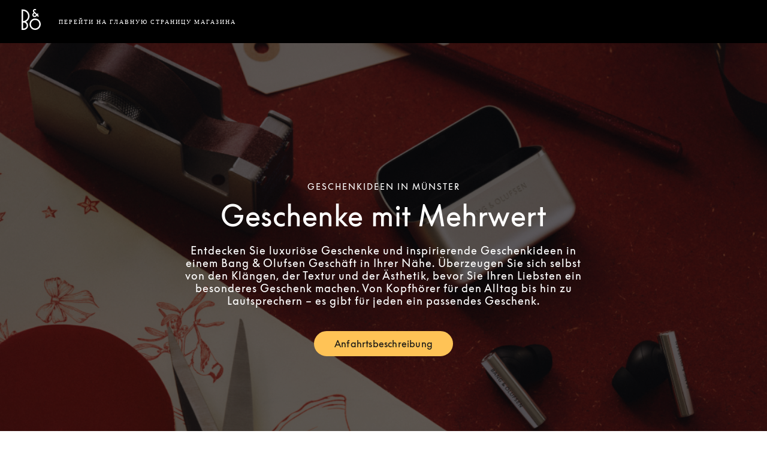

--- FILE ---
content_type: text/html; charset=utf-8
request_url: https://stores.bang-olufsen.com/ru/%D0%B3%D0%B5%D1%80%D0%BC%D0%B0%D0%BD%D0%B8%D1%8F/munster/roggenmarkt-3/geschenkideen
body_size: 15541
content:
<!doctype html><html lang="ru"><head><link rel="stylesheet" type="text/css" href="https://cloud.typography.com/6462894/6213212/css/fonts.css" /><meta http-equiv="Content-Type" content="text/html; charset=utf-8"/><meta http-equiv="X-UA-Compatible" content="IE=edge"><link rel="dns-prefetch" href="//www.yext-pixel.com"><link rel="dns-prefetch" href="//a.cdnmktg.com"><link rel="dns-prefetch" href="//a.mktgcdn.com"><link rel="dns-prefetch" href="//dynl.mktgcdn.com"><link rel="dns-prefetch" href="//dynm.mktgcdn.com"><link rel="dns-prefetch" href="//www.google-analytics.com"><meta name="viewport" content="width=device-width, initial-scale=1, maximum-scale=5"><meta name="format-detection" content="telephone=no"><meta name="msapplication-square70x70logo" content="../../../../permanent-b0b701/assets/images/favicons/stores.bang-olufsen.com/windows-tile-70x70.d5ba4486.png"><meta name="msapplication-square150x150logo" content="../../../../permanent-b0b701/assets/images/favicons/stores.bang-olufsen.com/windows-tile-150x150.70c53781.png"><meta name="msapplication-square310x310logo" content="../../../../permanent-b0b701/assets/images/favicons/stores.bang-olufsen.com/windows-tile-310x310.bc2670e7.png"><meta name="msapplication-TileImage" content="../../../../permanent-b0b701/assets/images/favicons/stores.bang-olufsen.com/windows-tile-144x144.1c971224.png"><link rel="apple-touch-icon-precomposed" sizes="152x152" href="../../../../permanent-b0b701/assets/images/favicons/stores.bang-olufsen.com/apple-touch-icon-152x152-precomposed.d4258551.png"><link rel="apple-touch-icon-precomposed" sizes="120x120" href="../../../../permanent-b0b701/assets/images/favicons/stores.bang-olufsen.com/apple-touch-icon-120x120-precomposed.ab5debac.png"><link rel="apple-touch-icon-precomposed" sizes="76x76" href="../../../../permanent-b0b701/assets/images/favicons/stores.bang-olufsen.com/apple-touch-icon-76x76-precomposed.343dca75.png"><link rel="apple-touch-icon-precomposed" sizes="60x60" href="../../../../permanent-b0b701/assets/images/favicons/stores.bang-olufsen.com/apple-touch-icon-60x60-precomposed.290bb275.png"><link rel="apple-touch-icon-precomposed" sizes="144x144" href="../../../../permanent-b0b701/assets/images/favicons/stores.bang-olufsen.com/apple-touch-icon-144x144-precomposed.bfff5bcc.png"><link rel="apple-touch-icon-precomposed" sizes="114x114" href="../../../../permanent-b0b701/assets/images/favicons/stores.bang-olufsen.com/apple-touch-icon-114x114-precomposed.6a6f8483.png"><link rel="apple-touch-icon-precomposed" sizes="72x72" href="../../../../permanent-b0b701/assets/images/favicons/stores.bang-olufsen.com/apple-touch-icon-72x72-precomposed.1b5436d5.png"><link rel="apple-touch-icon" sizes="57x57" href="../../../../permanent-b0b701/assets/images/favicons/stores.bang-olufsen.com/apple-touch-icon.3a4c060a.png"><meta name="mobile-web-app-capable" value="yes"><link rel="icon" sizes="192x192" href="../../../../permanent-b0b701/assets/images/favicons/stores.bang-olufsen.com/homescreen-192x192.20f53586.png"><link rel="shortcut icon" href="../../../../permanent-b0b701/assets/images/favicons/stores.bang-olufsen.com/favicon.e1958f6a.ico"><link rel="icon" type="image/png" sizes="64x64" href="../../../../permanent-b0b701/assets/images/favicons/stores.bang-olufsen.com/favicon.62e2459c.png"><meta name="description" content="Посетите Ваш местный Geschenkideen Roggenmarkt 3 в Roggenmarkt 3, где Вы найдете новые роскошные наушники, высококачественные акустические колонки Bang & Olufsen и великолепный звук для телевизоров."><meta name="keywords" content="drepperbrueggen, location"><meta property="og:title" content="Geschenkideen Roggenmarkt 3: Multiroom-колонки, Высококлассные наушники и Звук для телевизоров"><meta property="og:description" content="Посетите Ваш местный Geschenkideen Roggenmarkt 3 в Roggenmarkt 3, где Вы найдете новые роскошные наушники, высококачественные акустические колонки Bang & Olufsen и великолепный звук для телевизоров."><meta property="og:image" content="https://dynl.mktgcdn.com/p/bywvh9shjNJg9OVsvT1So5hp6_iP9WscLyusjH42wSw/150x150.png"><meta property="og:type" content="website"><meta property="og:url" content="https://stores.bang-olufsen.com/en/germany/munster/roggenmarkt-3/gift-ideas"><meta name="twitter:card" content="summary"><link rel="canonical" href="https://stores.bang-olufsen.com/en/germany/munster/roggenmarkt-3/gift-ideas"><link rel="alternate" href="https://stores.bang-olufsen.com/da/tyskland/munster/roggenmarkt-3/gaveideer" hreflang="da"><link rel="alternate" href="https://stores.bang-olufsen.com/de/deutschland/munster/roggenmarkt-3/geschenkideen" hreflang="de"><link rel="alternate" href="https://stores.bang-olufsen.com/en/germany/munster/roggenmarkt-3/gift-ideas" hreflang="en"><link rel="alternate" href="https://stores.bang-olufsen.com/en_us/germany/munster/roggenmarkt-3/geschenkideen" hreflang="en_US"><link rel="alternate" href="https://stores.bang-olufsen.com/es/alemania/munster/roggenmarkt-3/ideas-regalo" hreflang="es"><link rel="alternate" href="https://stores.bang-olufsen.com/fr/allemagne/munster/roggenmarkt-3/idees-cadeaux" hreflang="fr"><link rel="alternate" href="https://stores.bang-olufsen.com/it/germania/munster/roggenmarkt-3/idee-regalo" hreflang="it"><link rel="alternate" href="https://stores.bang-olufsen.com/ja/トイツ/munster/roggenmarkt-3/gift-ideas" hreflang="ja"><link rel="alternate" href="https://stores.bang-olufsen.com/ko/독일/munster/roggenmarkt-3/gift-ideas" hreflang="ko"><link rel="alternate" href="https://stores.bang-olufsen.com/nl/duitsland/munster/roggenmarkt-3/cadeau-ideeen" hreflang="nl"><link rel="alternate" href="https://stores.bang-olufsen.com/no/tyskland/munster/roggenmarkt-3/gaveideer" hreflang="no"><link rel="alternate" href="https://stores.bang-olufsen.com/ru/германия/munster/roggenmarkt-3/geschenkideen" hreflang="ru"><link rel="alternate" href="https://stores.bang-olufsen.com/sv/tyskland/munster/roggenmarkt-3/presentideer" hreflang="sv"><link rel="alternate" href="https://stores.bang-olufsen.com/zh_hans/德国/munster/roggenmarkt-3/gift-ideas" hreflang="zh_Hans"><link rel="alternate" href="https://stores.bang-olufsen.com/zh_hant/德國/munster/roggenmarkt-3/gift-ideas" hreflang="zh_Hant"><title>Geschenkideen Roggenmarkt 3: Multiroom-колонки, Высококлассные наушники и Звук для телевизоров</title><script type="text/javascript">window.Yext = (function(Yext){Yext.BaseUrl = "../../../../"; return Yext})(window.Yext || {});</script><script type="text/javascript">window.Yext = (function(Yext){Yext.IsStaging = false; return Yext})(window.Yext || {});</script><script type="text/javascript">window.Yext = (function(Yext){Yext["locale"] = "ru"; return Yext;})(window.Yext || {});</script><script id="monitoring-data" type="text/data">{"isStaging":false,"siteDomain":"stores.bang-olufsen.com","siteId":1361,"soyTemplateName":"intent.layout"}</script><script>var dataLayer = window.dataLayer = window.dataLayer || []; window.gtag = function () {dataLayer.push(arguments);}; gtag('consent', 'default', {'ad_storage': 'denied', 'analytics_storage': 'denied', wait_for_update: 500,}); gtag('set', 'ads_data_redaction', true);</script><script id="CookieConsent" src="https://policy.app.cookieinformation.com/uc.js" data-culture="RU" type="text/javascript"></script><script>(function(w, d, s, l, i) {w[l] = w[l] || []; w[l].push({'gtm.start': new Date().getTime(), event: 'gtm.js',}); var f = d.getElementsByTagName(s)[0], j = d.createElement(s), dl = l != 'dataLayer' ? '&l=' + l : ''; j.async = true; j.src = 'https://www.googletagmanager.com/gtm.js?id=' + i + dl; f.parentNode.insertBefore(j, f);})(window, document, 'script', 'dataLayer', 'GTM-5ZFDPC');</script><meta name="geo.position" content="51.963499;7.6277324"><meta name="geo.placename" content="Münster,"><meta name="geo.region" content="Германия-"><link rel="stylesheet" type="text/css" href="../../../../permanent-b0b701/stores.bang-olufsen.com/entity/main.dea29a1e.css" data-webpack-inline><script src="../../../../permanent-b0b701/stores.bang-olufsen.com/entity/main.47ad22f7.js" async defer data-webpack-inline></script><link id="page-url" itemprop="url" href="https://stores.bang-olufsen.com/ru/германия/munster/roggenmarkt-3/geschenkideen"><link rel="preload" href="https://www.google-analytics.com/analytics.js" as="script"><script>window.ga = window.ga || function() {(ga.q=ga.q||[]).push(arguments)}; ga.l=+new Date;</script><script type="text/javascript" id="BypassPagespeed-4903703f-js">!function(e){var t={};function n(r){if(t[r])return t[r].exports;var o=t[r]={i:r,l:!1,exports:{}};return e[r].call(o.exports,o,o.exports,n),o.l=!0,o.exports}n.m=e,n.c=t,n.d=function(e,t,r){n.o(e,t)||Object.defineProperty(e,t,{enumerable:!0,get:r})},n.r=function(e){"undefined"!=typeof Symbol&&Symbol.toStringTag&&Object.defineProperty(e,Symbol.toStringTag,{value:"Module"}),Object.defineProperty(e,"__esModule",{value:!0})},n.t=function(e,t){if(1&t&&(e=n(e)),8&t)return e;if(4&t&&"object"==typeof e&&e&&e.__esModule)return e;var r=Object.create(null);if(n.r(r),Object.defineProperty(r,"default",{enumerable:!0,value:e}),2&t&&"string"!=typeof e)for(var o in e)n.d(r,o,function(t){return e[t]}.bind(null,o));return r},n.n=function(e){var t=e&&e.__esModule?function(){return e.default}:function(){return e};return n.d(t,"a",t),t},n.o=function(e,t){return Object.prototype.hasOwnProperty.call(e,t)},n.p="permanent-b0b701/",n(n.s=355)}({138:function(e,t,n){"use strict";n.d(t,"a",function(){return r});var r=function(e){var t=document.getElementsByTagName("script")[0],n=document.createElement("script");n.async=1,n.src=e,t.parentNode.insertBefore(n,t)}},355:function(e,t,n){"use strict";n.r(t);var r=n(56),o=n(138);r.b.fromWindow().isGooglePageSpeed()||Object(o.a)("https://www.google-analytics.com/analytics.js")},56:function(e,t,n){"use strict";function r(e){"complete"===document.readyState||"loaded"===document.readyState||"interactive"===document.readyState?e.bind(this)():document.addEventListener("DOMContentLoaded",e.bind(this))}n.d(t,"a",function(){return r}),n.d(t,"b",function(){return o});var o=function(){function e(e){this.userAgent=e}return e.fromWindow=function(){return new this(window.navigator.userAgent)},e.prototype.isGooglePageSpeed=function(){return this.userAgent.indexOf("Google Page Speed Insights")>-1},e}()}});</script><script>(function () {ga('create', {'name': 'yext', 'trackingId': '', 'cookieDomain': 'auto'});})();</script><script>(function () {ga('yext.send', {"hitType":"pageview"});})();</script><script>(function(w,d,y){w['YextAnalyticsObject']=y; w[y]=w[y]||function(){(w[y].q=w[y].q||[]).push(arguments)}; w[y]('create',2103552,1361,false);})(window, document, 'ya');</script><script>ya('set',{"ids":65695683,"pageSetId":"Intent"});ya('pageview');</script><script>ga('yext.send', 'event', 'Geo', 'StateList Directory (count = 1)', 'Münster, ');</script><script>(function(w,d,s,l,i){w[l]=w[l]||[];w[l].push({'gtm.start': new Date().getTime(),event:'gtm.js'});var f=d.getElementsByTagName(s)[0], j=d.createElement(s),dl=l!='dataLayer'?'&l='+l:'';j.async=true;j.src= 'https://www.googletagmanager.com/gtm.js?id='+i+dl;f.parentNode.insertBefore(j,f);})(window,document,'script','dataLayer','GTM-5ZFDPC');</script></head><body class="Text"><noscript><iframe src="https://www.googletagmanager.com/ns.html?id=GTM-5ZFDPC" height="0" width="0" style="display:none;visibility:hidden"></iframe></noscript><main id="main" class="Main Main--intent" itemscope itemtype="https://schema.org/ElectronicsStore" itemid="https://stores.bang-olufsen.com/#65695683" itemref="page-url"><div class="Main-content"><link itemprop="image" href="//dynl.mktgcdn.com/p/bywvh9shjNJg9OVsvT1So5hp6_iP9WscLyusjH42wSw/150x150.png"><div class="IntentHeader" data-ya-scope="header"><div class="IntentHeader-container"><div class="IntentHeader-logoWrapper"><a class="IntentHeader-logoLink" href="https://www.bang-olufsen.com/ru" data-ya-track="logo"target="_blank" rel="noopener noreferrer"><span class="sr-only">Bang &amp; Olufsen - Exist to Create</span><svg width="32px" height="35px" viewBox="0 0 32 35" version="1.1" xmlns="http://www.w3.org/2000/svg" xmlns:xlink="http://www.w3.org/1999/xlink"><g stroke="none" stroke-width="1" fill="none" fill-rule="evenodd"><g transform="translate(-40.000000, -50.000000)" fill="currentColor" fill-rule="nonzero"><g transform="translate(40.000000, 50.000000)"><path d="M22.6341463,35 C25.1358196,35 27.4878052,34.0071257 29.2566931,32.204188 C31.0256971,30.4012503 32,28.0041478 32,25.4544864 C32,22.904825 31.0256971,20.5078407 29.2566931,18.7049029 C27.4876892,16.9019652 25.1358196,15.9090909 22.6341463,15.9090909 C20.1324731,15.9090909 17.7804875,16.9019652 16.0114836,18.7049029 C14.2424797,20.5078407 13.2682927,22.9048249 13.2682927,25.4544864 C13.2682927,28.0041478 14.2424797,30.4012503 16.0114836,32.204188 C17.7804875,34.0071257 20.1324731,35 22.6341463,35 Z M15.6768604,25.4544864 C15.6768604,23.5605568 16.4006018,21.7799534 17.7146296,20.4407194 C19.0286573,19.1014854 20.7758632,18.3638609 22.6341464,18.3638609 C24.4924295,18.3638609 26.2395194,19.1014854 27.5535472,20.4407194 C28.8675749,21.7799534 29.5913163,23.5605568 29.5913163,25.4544864 C29.5913163,29.3642981 26.470254,32.5451118 22.6341464,32.5451118 C20.7758632,32.5451118 19.0286574,31.8076055 17.7146296,30.4683715 C16.4006019,29.1291375 15.6768604,27.3484159 15.6768604,25.4544864 Z"></path><path d="M9.97596723,23.9787474 C10.5983463,25.0823098 10.9272629,26.3403097 10.9272629,27.6166867 C10.9272629,29.588798 10.1644712,31.4429902 8.77930049,32.8375218 C7.39412978,34.2320534 5.55238394,35 3.59351057,35 L0.0387304888,35 L0,35 L0,34.9610078 L0,0.834446772 L0,0.795454545 L0.0387304888,0.795454545 L2.40468352,0.797339366 C5.30642779,0.797339366 8.03452844,1.93506417 10.0864252,4.0008275 C12.1383219,6.06659083 13.2682927,8.81312778 13.2682927,11.7344819 C13.2682927,15.7836654 11.0674415,19.4746153 7.52073517,21.3840563 C8.53463146,22.0329058 9.38330887,22.9279599 9.97596723,23.9787474 Z M8.36765741,17.7377531 C9.96040483,16.134242 10.8376328,14.0021566 10.8376328,11.7344819 C10.8376328,9.46680712 9.96040483,7.33472167 8.36765741,5.73121058 C6.78403683,4.136888 4.6813575,3.25561657 2.44341399,3.24548566 L2.44341399,20.223478 C4.6813575,20.2133471 6.78403683,19.3320757 8.36765741,17.7377531 Z M2.44341399,32.5529139 L3.59351054,32.5529139 C6.29703897,32.5529139 8.49660301,30.3384854 8.49660301,27.6166867 C8.49660301,26.2982547 7.98655408,25.0586318 7.0605327,24.1262346 C6.13439431,23.1939553 4.90309244,22.6804594 3.59351054,22.6804594 C3.59327651,22.6804594 2.64326799,22.6749228 2.44341399,22.6737448 L2.44341399,32.5529139 Z"></path><path d="M24.6168183,1.00004221 L24.5895425,1.02674378 L24.0457823,1.55939372 L23.2582958,2.33097652 C23.2582958,2.33097652 23.2303176,2.35848372 23.2302005,2.35848372 L23.2029247,2.33028596 C23.0871489,2.2111648 22.7604245,1.93390602 22.2273171,1.93390602 C21.8802236,1.93390602 21.5026937,2.0930795 21.2418761,2.34950648 C21.064993,2.52341186 20.8541616,2.82668165 20.8541616,3.28394574 C20.8541616,3.71347244 21.0130168,3.98578226 21.2719614,4.24370543 C21.7498149,4.71972968 25.6256721,8.53770645 25.6256721,8.53770645 L26.9340914,7.25131309 L26.9616013,7.22438135 L26.9889942,7.25142819 L28.3178997,8.56475326 L28.3451755,8.59180009 L28.3176656,8.61861673 L27.0094803,9.89821959 L28.8506559,11.7084007 L28.8780488,11.7353325 L28.850773,11.7622642 L27.5288913,13.0709856 L27.5013814,13.0981475 L27.4738714,13.0711007 L25.6322276,11.2604592 C25.3270429,11.5521046 25.0113225,11.8625101 24.4510563,12.4133447 C23.8273417,13.0265597 22.9090952,13.4366357 21.9945947,13.5102952 C21.2286479,13.571985 20.0996869,13.433298 19.0715177,12.4224371 C18.3385828,11.7018404 17.9512195,10.8088346 17.9512195,9.83998258 C17.9512195,8.83867435 18.3769797,7.79811943 19.0622697,7.1243656 L19.8024625,6.40204257 L20.2440263,5.97136494 C20.2208477,5.94846145 20.1939231,5.92256554 20.1599747,5.89022444 C19.781157,5.53147986 18.8940494,4.6911866 18.8940494,3.27715524 C18.8940494,2.45631267 19.2309583,1.63328334 19.8181491,1.01903254 C20.4465463,0.36185209 21.3021638,0 22.2273171,0 C23.4397443,0 24.2189193,0.600784933 24.5754949,0.958838953 L24.6168183,1.00004221 Z M24.2490047,9.8916593 L21.6276005,7.34108554 L20.455209,8.49385602 C20.1152564,8.82797072 19.9123853,9.31400803 19.9123853,9.79383033 C19.9123853,10.2683584 20.1000381,10.7037548 20.455209,11.0529467 C21.2669277,11.8510008 22.3865235,11.714961 23.0583513,11.0618088 C23.6173297,10.5183401 24.128078,10.0120465 24.2490047,9.8916593 Z"></path></g></g></g></svg></a></div><div class="IntentHeader-linkWrapper"><a class="IntentHeader-link" href="../../../../ru/германия/munster/roggenmarkt-3" data-ya-track="link">Перейти на главную страницу магазина</a></div></div></div><div class="IntentHero" style="background-image: linear-gradient(0deg, #0009, #0009), url(//dynl.mktgcdn.com/p/kufEJuS1AfsUQuVeJDSzUy5SvLPz_xitOY6V5_kZPxs/1200x628.png)" data-ya-scope="hero"><div class="IntentHero-container"><div class="IntentHero-wrapper"><h1 class="IntentHero-title" itemprop="name">Geschenkideen in Münster</h1><div class="IntentHero-subtitle">Geschenke mit Mehrwert</div><div class="IntentHero-description"><p>Entdecken Sie luxuriöse Geschenke und inspirierende Geschenkideen in einem Bang &amp; Olufsen Geschäft in Ihrer Nähe. Überzeugen Sie sich selbst von den Klängen, der Textur und der Ästhetik, bevor Sie Ihren Liebsten ein besonderes Geschenk machen. Von Kopfhörer für den Alltag bis hin zu Lautsprechern – es gibt für jeden ein passendes Geschenk.</p>
</div><div class="IntentHero-ctas"><a class="IntentHero-cta Button--secondary" href="https://www.google.com/maps/place/?q=place_id:ChIJn2wz5cK6uUcRDCjjrv4HFic"target="_blank" rel="noopener noreferrer" data-ya-track="cta#">Anfahrtsbeschreibung</a></div></div></div></div><div class="IntentCore" data-ya-scope="core"><div class="IntentCore-container l-container"><div class="IntentCore-infoWrapper IntentCore-wrapper"><div class="IntentCore-titleWrapper"><h2 class="IntentCore-title">Bang &amp; Olufsen Münster</h2></div><div class="IntentCore-info"><div class="IntentCore-contactWrapper IntentCore-row"><h3 class="IntentCore-heading l-hidden-xs">Kontakt</h3><div class="IntentCore-address"><span class="coordinates" itemprop="geo" itemscope itemtype="http://schema.org/GeoCoordinates"><meta itemprop="latitude" content="51.963499"><meta itemprop="longitude" content="7.6277324"></span><address class="c-address" itemscope itemtype="http://schema.org/PostalAddress" itemprop="address" data-country="DE"><meta itemprop="addressLocality" content="Münster" /><meta itemprop="streetAddress" content="Roggenmarkt 3" /><div class=c-AddressRow><span class="c-address-street-1">Roggenmarkt 3</span> </div><div class=c-AddressRow><span class="c-address-postal-code" itemprop="postalCode">48143</span> <span class="c-address-city">Münster</span> </div><div class=c-AddressRow><abbr title="Германия" aria-label="Германия" class="c-address-country-name c-address-country-de" itemprop="addressCountry">DE</abbr></div></address></div><div class="IntentCore-phone" itemprop="telephone"><a class="IntentCore-phoneLink" href="tel:+49 251 7624800" data-ya-track="telephone">+49 251 7624800</a></div><div class="IntentCore-links"><div class="IntentCore-link IntentCore-link--directions"><div class="c-get-directions"><div class="c-get-directions-button-wrapper"><a class="c-get-directions-button " href='https://maps.google.com/maps?cid=2816447407404034060'target="_blank" rel="noopener noreferrer"data-ga-category="Get Directions"data-ya-track="directions">Проложить маршрут</a></div></div></div><div class="IntentCore-link"><a class="IntentCore-email Link--normal" href="mailto:info@bang-olufsen-muenster.de" data-ya-track="email">E-Mail senden</a></div><div class="IntentCore-link"><a class="IntentCore-cta Link--normal" href="https://www.bang-olufsen.com/de/find-store/DEOU000171"target="_blank" rel="noopener noreferrer"data-ya-track="cta">Live im Store erleben</a></div></div></div><div class="IntentCore-hoursWrapper IntentCore-row"><div class="IntentCore-hours"><h2 class="IntentCore-heading l-hidden-xs">Часы работы</h2><div class="c-location-hours-collapse"><button class="c-hours-toggle collapsed" data-toggle="collapse" data-target="#c-hours-collapse"data-ya-track="hours"aria-expanded="false"><span class="c-location-hours-today js-location-hours" data-days='[{"day":"MONDAY","intervals":[{"end":1800,"start":1000}],"isClosed":false},{"day":"TUESDAY","intervals":[{"end":1800,"start":1000}],"isClosed":false},{"day":"WEDNESDAY","intervals":[{"end":1800,"start":1000}],"isClosed":false},{"day":"THURSDAY","intervals":[{"end":1800,"start":1000}],"isClosed":false},{"day":"FRIDAY","intervals":[{"end":1800,"start":1000}],"isClosed":false},{"day":"SATURDAY","intervals":[{"end":1800,"start":1000}],"isClosed":false},{"day":"SUNDAY","intervals":[],"isClosed":true}]' data-showOpenToday=""data-disableTodayFirst=""><span class="c-location-hours-today-details-row js-day-of-week-row" data-day-of-week-start-index="0" data-day-of-week-end-index="0" itemprop="openingHours" content="Mo 10:00-18:00"><span class="c-location-hours-today-day-status"></span> <span class="c-location-hours-today-day-hours"><span class="c-location-hours-today-day-hours-intervals-instance js-location-hours-interval-instance" data-twenty-four-hour-clock="true" data-open-interval-start="1000" data-open-interval-end="1800" data-midnight-text="Открыто до полуночи" data-open-until-text="Открыто - Закрывается в"data-close-at-text="Закрывается в"><span class="c-location-hours-today-day-hours-intervals-instance-open">10:00</span><span class="c-location-hours-today-day-hours-intervals-instance-separator" aria-label="To"> - </span><span class="c-location-hours-today-day-hours-intervals-instance-close">18:00</span></span></span></span><span class="c-location-hours-today-details-row js-day-of-week-row" data-day-of-week-start-index="1" data-day-of-week-end-index="1" itemprop="openingHours" content="Tu 10:00-18:00"><span class="c-location-hours-today-day-status"></span> <span class="c-location-hours-today-day-hours"><span class="c-location-hours-today-day-hours-intervals-instance js-location-hours-interval-instance" data-twenty-four-hour-clock="true" data-open-interval-start="1000" data-open-interval-end="1800" data-midnight-text="Открыто до полуночи" data-open-until-text="Открыто - Закрывается в"data-close-at-text="Закрывается в"><span class="c-location-hours-today-day-hours-intervals-instance-open">10:00</span><span class="c-location-hours-today-day-hours-intervals-instance-separator" aria-label="To"> - </span><span class="c-location-hours-today-day-hours-intervals-instance-close">18:00</span></span></span></span><span class="c-location-hours-today-details-row js-day-of-week-row" data-day-of-week-start-index="2" data-day-of-week-end-index="2" itemprop="openingHours" content="We 10:00-18:00"><span class="c-location-hours-today-day-status"></span> <span class="c-location-hours-today-day-hours"><span class="c-location-hours-today-day-hours-intervals-instance js-location-hours-interval-instance" data-twenty-four-hour-clock="true" data-open-interval-start="1000" data-open-interval-end="1800" data-midnight-text="Открыто до полуночи" data-open-until-text="Открыто - Закрывается в"data-close-at-text="Закрывается в"><span class="c-location-hours-today-day-hours-intervals-instance-open">10:00</span><span class="c-location-hours-today-day-hours-intervals-instance-separator" aria-label="To"> - </span><span class="c-location-hours-today-day-hours-intervals-instance-close">18:00</span></span></span></span><span class="c-location-hours-today-details-row js-day-of-week-row" data-day-of-week-start-index="3" data-day-of-week-end-index="3" itemprop="openingHours" content="Th 10:00-18:00"><span class="c-location-hours-today-day-status"></span> <span class="c-location-hours-today-day-hours"><span class="c-location-hours-today-day-hours-intervals-instance js-location-hours-interval-instance" data-twenty-four-hour-clock="true" data-open-interval-start="1000" data-open-interval-end="1800" data-midnight-text="Открыто до полуночи" data-open-until-text="Открыто - Закрывается в"data-close-at-text="Закрывается в"><span class="c-location-hours-today-day-hours-intervals-instance-open">10:00</span><span class="c-location-hours-today-day-hours-intervals-instance-separator" aria-label="To"> - </span><span class="c-location-hours-today-day-hours-intervals-instance-close">18:00</span></span></span></span><span class="c-location-hours-today-details-row js-day-of-week-row" data-day-of-week-start-index="4" data-day-of-week-end-index="4" itemprop="openingHours" content="Fr 10:00-18:00"><span class="c-location-hours-today-day-status"></span> <span class="c-location-hours-today-day-hours"><span class="c-location-hours-today-day-hours-intervals-instance js-location-hours-interval-instance" data-twenty-four-hour-clock="true" data-open-interval-start="1000" data-open-interval-end="1800" data-midnight-text="Открыто до полуночи" data-open-until-text="Открыто - Закрывается в"data-close-at-text="Закрывается в"><span class="c-location-hours-today-day-hours-intervals-instance-open">10:00</span><span class="c-location-hours-today-day-hours-intervals-instance-separator" aria-label="To"> - </span><span class="c-location-hours-today-day-hours-intervals-instance-close">18:00</span></span></span></span><span class="c-location-hours-today-details-row js-day-of-week-row" data-day-of-week-start-index="5" data-day-of-week-end-index="5" itemprop="openingHours" content="Sa 10:00-18:00"><span class="c-location-hours-today-day-status"></span> <span class="c-location-hours-today-day-hours"><span class="c-location-hours-today-day-hours-intervals-instance js-location-hours-interval-instance" data-twenty-four-hour-clock="true" data-open-interval-start="1000" data-open-interval-end="1800" data-midnight-text="Открыто до полуночи" data-open-until-text="Открыто - Закрывается в"data-close-at-text="Закрывается в"><span class="c-location-hours-today-day-hours-intervals-instance-open">10:00</span><span class="c-location-hours-today-day-hours-intervals-instance-separator" aria-label="To"> - </span><span class="c-location-hours-today-day-hours-intervals-instance-close">18:00</span></span></span></span><span class="c-location-hours-today-details-row js-day-of-week-row" data-day-of-week-start-index="6" data-day-of-week-end-index="6" itemprop="openingHours" content="Su Закрыто"><span class="c-location-hours-today-day-status">Закрыт сегодня  </span> <span class="c-location-hours-today-day-hours"></span></span></span></button><div id="c-hours-collapse" class="c-hours-collapse collapse"><div class="c-location-hours-details-wrapper js-location-hours" data-days='[{"day":"MONDAY","intervals":[{"end":1800,"start":1000}],"isClosed":false},{"day":"TUESDAY","intervals":[{"end":1800,"start":1000}],"isClosed":false},{"day":"WEDNESDAY","intervals":[{"end":1800,"start":1000}],"isClosed":false},{"day":"THURSDAY","intervals":[{"end":1800,"start":1000}],"isClosed":false},{"day":"FRIDAY","intervals":[{"end":1800,"start":1000}],"isClosed":false},{"day":"SATURDAY","intervals":[{"end":1800,"start":1000}],"isClosed":false},{"day":"SUNDAY","intervals":[],"isClosed":true}]' data-showOpenToday=""data-disableTodayFirst=""><table class="c-location-hours-details"><thead class = "sr-only"><tr><th>День недели</th><th>Часы</th></tr></thead><tbody><tr class="c-location-hours-details-row"><td class="c-location-hours-details-row-day">ПН</td><td class="c-location-hours-details-row-intervals"><span class="c-location-hours-details-row-intervals-instance "><span class="c-location-hours-details-row-intervals-instance-open">10:00</span><span class="c-location-hours-details-row-intervals-instance-separator" aria-label="To"> - </span><span class="c-location-hours-details-row-intervals-instance-close">18:00</span></span></td></tr><tr class="c-location-hours-details-row"><td class="c-location-hours-details-row-day">ВТ</td><td class="c-location-hours-details-row-intervals"><span class="c-location-hours-details-row-intervals-instance "><span class="c-location-hours-details-row-intervals-instance-open">10:00</span><span class="c-location-hours-details-row-intervals-instance-separator" aria-label="To"> - </span><span class="c-location-hours-details-row-intervals-instance-close">18:00</span></span></td></tr><tr class="c-location-hours-details-row"><td class="c-location-hours-details-row-day">СР</td><td class="c-location-hours-details-row-intervals"><span class="c-location-hours-details-row-intervals-instance "><span class="c-location-hours-details-row-intervals-instance-open">10:00</span><span class="c-location-hours-details-row-intervals-instance-separator" aria-label="To"> - </span><span class="c-location-hours-details-row-intervals-instance-close">18:00</span></span></td></tr><tr class="c-location-hours-details-row"><td class="c-location-hours-details-row-day">ЧТ</td><td class="c-location-hours-details-row-intervals"><span class="c-location-hours-details-row-intervals-instance "><span class="c-location-hours-details-row-intervals-instance-open">10:00</span><span class="c-location-hours-details-row-intervals-instance-separator" aria-label="To"> - </span><span class="c-location-hours-details-row-intervals-instance-close">18:00</span></span></td></tr><tr class="c-location-hours-details-row"><td class="c-location-hours-details-row-day">ПТ</td><td class="c-location-hours-details-row-intervals"><span class="c-location-hours-details-row-intervals-instance "><span class="c-location-hours-details-row-intervals-instance-open">10:00</span><span class="c-location-hours-details-row-intervals-instance-separator" aria-label="To"> - </span><span class="c-location-hours-details-row-intervals-instance-close">18:00</span></span></td></tr><tr class="c-location-hours-details-row"><td class="c-location-hours-details-row-day">СБ</td><td class="c-location-hours-details-row-intervals"><span class="c-location-hours-details-row-intervals-instance "><span class="c-location-hours-details-row-intervals-instance-open">10:00</span><span class="c-location-hours-details-row-intervals-instance-separator" aria-label="To"> - </span><span class="c-location-hours-details-row-intervals-instance-close">18:00</span></span></td></tr><tr class="c-location-hours-details-row"><td class="c-location-hours-details-row-day">ВС</td><td class="c-location-hours-details-row-intervals">Закрыто</td></tr></tbody></table></div></div></div></div><div class="IntentCore-socials"><a class="IntentCore-socialIcon IntentCore-Facebook Social-link" href="https://www.facebook.com/DrepperBrueggen" data-ya-track="Facebook"target="_blank" rel="noopener noreferrer"><span class="sr-only">Click to open Facebook</span><svg width="32px" height="32px" viewBox="0 0 32 32" version="1.1" xmlns="http://www.w3.org/2000/svg" xmlns:xlink="http://www.w3.org/1999/xlink"><g id="Styles" stroke="none" stroke-width="1" fill="none" fill-rule="evenodd"><g id="*Guides/Styles" transform="translate(-205.000000, -4760.000000)"><g id="Icons" transform="translate(100.000000, 4668.000000)"><g id="Elements/Icons/Social/Facebook" transform="translate(105.000000, 92.000000)"><g id="📐-Spacers/▫️Spacer"><rect id="Padding" x="0" y="0" width="32" height="32"></rect></g><g id="Group" stroke-width="1" fill-rule="evenodd"><circle class="background-black" id="Oval-2" stroke="#000000" stroke-width="1.4" fill="#000" fill-rule="nonzero" cx="16" cy="16" r="15.3"></circle><circle class="background-white" id="Oval-2" stroke="#000000" stroke-width="1.4" fill="transparent" fill-rule="nonzero" cx="16" cy="16" r="15.3"></circle><path d="M19.2778442,16.4504753 L17.1331475,16.4504753 C17.1331475,19.8345461 17.1331475,24 17.1331475,24 L13.9551308,24 C13.9551308,24 13.9551308,19.8749263 13.9551308,16.4504753 L12.4444444,16.4504753 L12.4444444,13.7822353 L13.9551308,13.7822353 L13.9551308,12.056375 C13.9551308,10.8203212 14.5498473,8.88888889 17.1623523,8.88888889 L19.5173238,8.897804 L19.5173238,11.4879056 C19.5173238,11.4879056 18.086287,11.4879056 17.8080446,11.4879056 C17.5298022,11.4879056 17.1342095,11.6253032 17.1342095,12.2147493 L17.1342095,13.7827598 L19.5555556,13.7827598 L19.2778442,16.4504753 Z" id="Path" fill="currentColor" fill-rule="nonzero"></path></g></g></g></g></g></svg></a><a class="IntentCore-socialIcon IntentCore-Instagram Social-link" href="https://www.instagram.com/drepperbrueggen/?hl=de" data-ya-track="Instagram"target="_blank" rel="noopener noreferrer"><span class="sr-only">Click to open Instagram</span><svg width="32px" height="32px" viewBox="0 0 32 32" version="1.1" xmlns="http://www.w3.org/2000/svg" xmlns:xlink="http://www.w3.org/1999/xlink"><g id="Styles" stroke="none" stroke-width="1" fill="none" fill-rule="evenodd"><g id="*Guides/Styles" transform="translate(-100.000000, -4760.000000)"><g id="Icons" transform="translate(100.000000, 4668.000000)"><g id="Elements/Icons/Social/Instagram" transform="translate(0.000000, 92.000000)"><g id="📐-Spacers/▫️Spacer"><rect id="Padding" x="0" y="0" width="32" height="32"></rect></g><g id="Group" stroke-width="1" fill-rule="evenodd"><circle class="background-black" id="Oval-2" stroke="#000000" stroke-width="1.4" fill="#000" fill-rule="nonzero" cx="16" cy="16" r="15.3"></circle><circle class="background-white" id="Oval-2" stroke="#000000" stroke-width="1.4" fill="transparent" fill-rule="nonzero" cx="16" cy="16" r="15.3"></circle><g id="glyph-logo_May2016" transform="translate(8.888889, 8.888889)" fill="currentColor"><path d="M7.10888183,0.00448677249 C5.17821517,0.00448677249 4.93612698,0.012670194 4.17789065,0.0472663139 C3.42123457,0.0817777778 2.90446561,0.201961199 2.45228924,0.377707231 C1.98481834,0.55935097 1.5883739,0.802426808 1.19314286,1.19762963 C0.797940035,1.59286067 0.554864198,1.98930511 0.373220459,2.45677601 C0.197474427,2.90895238 0.0772910053,3.42572134 0.0427795414,4.18237743 C0.00818342152,4.94061376 0,5.18270194 0,7.11336861 C0,9.04400705 0.00818342152,9.28609524 0.0427795414,10.0443316 C0.0772910053,10.8009877 0.197474427,11.3177566 0.373220459,11.769933 C0.554864198,12.2374039 0.797940035,12.6338483 1.19314286,13.0290794 C1.5883739,13.4242822 1.98481834,13.667358 2.45228924,13.84903 C2.90446561,14.0247478 3.42123457,14.1449312 4.17789065,14.1794427 C4.93612698,14.2140388 5.17821517,14.2222222 7.10888183,14.2222222 C9.03952028,14.2222222 9.28160847,14.2140388 10.0398448,14.1794427 C10.7965009,14.1449312 11.3132698,14.0247478 11.7654462,13.84903 C12.2329171,13.667358 12.6293616,13.4242822 13.0245926,13.0290794 C13.4197954,12.6338483 13.6628713,12.2374039 13.8445432,11.769933 C14.020261,11.3177566 14.1404444,10.8009877 14.1749559,10.0443316 C14.209552,9.28609524 14.2177354,9.04400705 14.2177354,7.11336861 C14.2177354,5.18270194 14.209552,4.94061376 14.1749559,4.18237743 C14.1404444,3.42572134 14.020261,2.90895238 13.8445432,2.45677601 C13.6628713,1.98930511 13.4197954,1.59286067 13.0245926,1.19762963 C12.6293616,0.802426808 12.2329171,0.55935097 11.7654462,0.377707231 C11.3132698,0.201961199 10.7965009,0.0817777778 10.0398448,0.0472663139 C9.28160847,0.012670194 9.03952028,0.00448677249 7.10888183,0.00448677249 Z M7.10888183,1.28536155 C9.00701235,1.28536155 9.23185891,1.29261376 9.98146032,1.32681481 C10.6745679,1.35841975 11.0509771,1.47422928 11.3014744,1.57158377 C11.6332981,1.70054321 11.8701093,1.85458907 12.1188571,2.10336508 C12.3676332,2.35211287 12.521679,2.58892416 12.6506384,2.9207478 C12.7479929,3.17124515 12.8638025,3.54765432 12.8954074,4.2407619 C12.9296085,4.99036332 12.9368607,5.21520988 12.9368607,7.11336861 C12.9368607,9.01149912 12.9296085,9.23634568 12.8954074,9.98594709 C12.8638025,10.6790547 12.7479929,11.0554638 12.6506384,11.3059612 C12.521679,11.6377848 12.3676332,11.8745961 12.1188571,12.1233439 C11.8701093,12.3721199 11.6332981,12.5261658 11.3014744,12.6551252 C11.0509771,12.7524797 10.6745679,12.8682892 9.98146032,12.8998942 C9.23197178,12.9340952 9.00715344,12.9413474 7.10888183,12.9413474 C5.21058201,12.9413474 4.98579189,12.9340952 4.23627513,12.8998942 C3.54316755,12.8682892 3.16675838,12.7524797 2.91626102,12.6551252 C2.58443739,12.5261658 2.3476261,12.3721199 2.09887831,12.1233439 C1.85013051,11.8745961 1.69605644,11.6377848 1.567097,11.3059612 C1.4697425,11.0554638 1.35393298,10.6790547 1.32232804,9.98594709 C1.28812698,9.23634568 1.28087478,9.01149912 1.28087478,7.11336861 C1.28087478,5.21520988 1.28812698,4.99036332 1.32232804,4.2407619 C1.35393298,3.54765432 1.4697425,3.17124515 1.567097,2.9207478 C1.69605644,2.58892416 1.85010229,2.35211287 2.09887831,2.10336508 C2.3476261,1.85458907 2.58443739,1.70054321 2.91626102,1.57158377 C3.16675838,1.47422928 3.54316755,1.35841975 4.23627513,1.32681481 C4.98587654,1.29261376 5.2107231,1.28536155 7.10888183,1.28536155 L7.10888183,1.28536155 Z" id="Fill-1"></path><path d="M7.10888183,9.48297707 C5.8001552,9.48297707 4.73924515,8.42206702 4.73924515,7.11336861 C4.73924515,5.80464198 5.8001552,4.74373192 7.10888183,4.74373192 C8.41758025,4.74373192 9.4784903,5.80464198 9.4784903,7.11336861 C9.4784903,8.42206702 8.41758025,9.48297707 7.10888183,9.48297707 Z M7.10888183,3.46285714 C5.09274074,3.46285714 3.45837037,5.09722751 3.45837037,7.11336861 C3.45837037,9.12948148 5.09274074,10.7638519 7.10888183,10.7638519 C9.12499471,10.7638519 10.7593651,9.12948148 10.7593651,7.11336861 C10.7593651,5.09722751 9.12499471,3.46285714 7.10888183,3.46285714 L7.10888183,3.46285714 Z" id="Fill-4"></path><path d="M11.7566702,3.31863139 C11.7566702,3.78977072 11.3747302,4.17168254 10.9035908,4.17168254 C10.4324797,4.17168254 10.0505397,3.78977072 10.0505397,3.31863139 C10.0505397,2.84749206 10.4324797,2.46555203 10.9035908,2.46555203 C11.3747302,2.46555203 11.7566702,2.84749206 11.7566702,3.31863139" id="Fill-5"></path></g></g></g></g></g></g></svg></a></div></div></div></div></div></div><div class="Event" data-ya-scope="event"><div class="Event-container l-container"><div class="Event-imageWrapper"><span class="sr-only">Изображение события</span><img class="IntentCore-image" data-object-fit="cover" src="//dynl.mktgcdn.com/p/xgpPdxHnJfIq4bWzLbPuYKN71XicGqv_z-MtK61-nIo/1080x1350.png" alt=""></div><div class="Event-info"><h2 class="Event-title Heading--redesignFlag">Luxuriöse Geschenke für jeden Anlass</h2><div class="Event-desc">Bei Bang &amp; Olufsen Münster finden Sie eine große Auswahl an Geschenken für Weihnachten, Valentinstag, Mutter- und Vatertag, Geburtstage, Hochzeiten oder jeden anderen Anlass, den Sie mit einem besonderen Geschenk feiern möchten. Das zeitlose dänische Design und die außergewöhnliche Handwerkskunst unserer Kopfhörer, Lautsprecher und TV-Geräte schaffen bleibende Erinnerungen durch ihren Klang und ihre Bilder – verschenken Sie sie an die Menschen, die Ihnen am meisten am Herzen liegen.</div><div class="Event-ctaWrapper"><a class="Event-cta Button--primary" href="https://www.google.com/maps/place/?q=place_id:ChIJn2wz5cK6uUcRDCjjrv4HFic" data-ya-track="cta"target="_blank" rel="noopener noreferrer">Anfahrtsbeschreibung</a></div></div></div></div><div class="Featured" data-ya-scope="featured"><div class="Featured-container"><h2 class="Featured-title Heading--redesignFlag">Geschenk-Inspiration</h2><h2 class="Featured-desc">Geschenke, die bleibende Erinnerungen schaffen.</h2><div class="Featured-carouselWrapper"><ul class="Featured-carousel js-featured-carousel"><li class="Featured-item"><div class="Featured-imageWrapper"><img class="Featured-image" data-object-fit="cover" src="//dynl.mktgcdn.com/p/VcTnmIv_Dfg8idTGFBEJDBMw0kJ_d9e6Cb1qJlmMei8/1900x1069.png" alt=""></div><span class="Featured-subTitle Heading--redesignBrow">Klang für Innenräume: Heimlautsprecher</span></li><li class="Featured-item"><div class="Featured-imageWrapper"><img class="Featured-image" data-object-fit="cover" src="//dynl.mktgcdn.com/p/UExkoA_Ia2Z4_jwmSUKnAH4QK5Sm2p57gIACbd-uXxg/1900x1069.png" alt=""></div><span class="Featured-subTitle Heading--redesignBrow">Musik als Motivation: Sportkopfhörer</span></li><li class="Featured-item"><div class="Featured-imageWrapper"><img class="Featured-image" data-object-fit="cover" src="//dynl.mktgcdn.com/p/wMA4VAnRuZ4RHmY_FO3O_cjXCiZFF4d9VCm3vpRK1ro/1900x1069.png" alt=""></div><span class="Featured-subTitle Heading--redesignBrow">Musik für unterwegs: Bluetooth-Lautsprecher</span></li><li class="Featured-item"><div class="Featured-imageWrapper"><img class="Featured-image" data-object-fit="cover" src="//dynl.mktgcdn.com/p/ri1t2F51hcRJxIbX6KHMoOLp1taZ2eAORCoGAZArc9U/1900x1069.png" alt=""></div><span class="Featured-subTitle Heading--redesignBrow">Ein mit Musik erfüllter Alltag: H100 Kopfhörer</span></li></ul></div></div></div><div class="Event Event--reverse Event--hasVideo" data-ya-scope="event"><div class="Event-container l-container"><div class="Event-videoWrapper"><div class="youtube-video-wrapper" itemscope itemtype="http://schema.org/MediaObject"><div itemprop="embedUrl" content="https://www.youtube.com/watch?v=-ecSYXkRf6M"><div class="youtube-embed-video-wrapper"><a class="youtube-embed" data-youtubeurl="https://www.youtube.com/watch?v=-ecSYXkRf6M" data-showcontrols="1" data-showtitle="0" data-showrelated="1" href="https://www.youtube.com/watch?v=-ecSYXkRf6M" id="youtube-embed">Посмотреть это видео на YouTube</a></div></div></div></div><div class="Event-info"><div class="Event-flag">Geschenke, die einfach perfekt passen</div><h2 class="Event-title Heading--redesignFlag">Erinnerungen schaffen - Seit 1925</h2><div class="Event-desc">Unser Bang &amp; Olufsen Geschäft in Münster gibt Ihnen die Möglichkeit, Geschenke persönlich in Augenschein zu nehmen, bevor Sie sie verschenken. Unsere bequemen und leistungsstarken Kopfhörer sind ein Geschenk, das Sie jeden Tag genießen können, und das perfekt für jedes Geschlecht geeignet ist. Ein Paar Bang &amp; Olufsen Lautsprecher löst zudem nicht nur Freude beim Auspacken aus, sondern schafft Erinnerungen für ein ganzes Leben.</div><div class="Event-ctaWrapper"><a class="Event-cta Button--primary" href="https://www.bang-olufsen.com/de/story/crafting-memories" data-ya-track="cta"target="_blank" rel="noopener noreferrer">Mehr erfahren</a></div></div></div></div><div class="TextModule" data-ya-scope="textmodule"><div class="TextModule-container l-container"><h2 class="TextModule-title Heading--redesignFlag">Seien Sie ganz entspannt, denn wir haben die perfekten Begleiter für Sie.</h2><div class="TextModule-desc">Ein erfüllendes und persönliches Einkaufserlebnis in unseren Geschäften ist das Geschenk, das wir Ihnen machen möchten – ganz gleich, ob Sie für sich selbst oder für eine Person einkaufen, die Ihnen besonders am Herzen liegt. Unsere bestens geschulten Mitarbeiterinnen und Mitarbeiter helfen Ihnen gerne dabei, unsere hochwertigen Produkte auszuprobieren und gemeinsam mit Ihnen das richtige Geschenk für Ihre Liebsten auszuwählen. Besuchen Sie uns und lassen Sie sich inspirieren.</div></div></div><div class="Event" data-ya-scope="event"><div class="Event-container l-container"><div class="Event-imageWrapper"><span class="sr-only">Изображение события</span><img class="IntentCore-image" data-object-fit="cover" src="//dynl.mktgcdn.com/p/kq6NpwVPaamCHRRYgcvScGwlW910Lnj9RSP7Dr0IoJI/1900x1401.jpg" alt=""></div><div class="Event-info"><h2 class="Event-title Heading--redesignFlag">Elegant als Geschenk verpackt</h2><div class="Event-desc">Beim Kauf eines beliebigen Produkts erhalten Sie eine kostenlose, luxuriöse Geschenkbox, mit der Sie jedes Geschenk auf elegante Weise überreichen können. Sie sind sich nicht ganz sicher, ob Sie das richtige Geschenk für Ihre Lieben ausgesucht haben? Das ist überhaupt kein Problem. Die Bang &amp; Olufsen Geschäfte können Ihnen eine Geschenkquittung ausstellen, mit der Sie Ihren Kauf zurückgeben können.</div><div class="Event-ctaWrapper"><a class="Event-cta Button--primary" href="https://www.google.com/maps/place/?q=place_id:{{googlePlaceId}}" data-ya-track="cta"target="_blank" rel="noopener noreferrer">Anfahrtsbeschreibung</a></div></div></div></div><div class="Promo Promo--intent" data-ya-scope="promo"><img class="Promo-icon" src="../../../../permanent-b0b701/assets/images/icons/in-store.1d87cb4e.svg" alt=""><h2 class="Promo-title Heading--redesignFlag">In-Store-Erlebnis</h2><div class="Promo-desc">Bang &amp; Olufsen Münster bietet viele Geschenkideen für besondere Anlässe. Wir können Ihnen bei der Auswahl der richtigen Produkte helfen.</div><div class="Promo-ctaWrapper"><a class="Promo-cta Button--primary" href="https://www.google.com/maps/place/?q=place_id:ChIJn2wz5cK6uUcRDCjjrv4HFic" data-ya-track="cta"target="_blank" rel="noopener noreferrer">Store in Ihrer Nähe besuchen</a></div></div><div class="IntentProducts" data-ya-scope="products"><div class="IntentProducts-container l-container"><h2 class="IntentProducts-title Heading--redesignFlag">Weitere Produkte und Services</h2><div class="IntentProducts-carouselWrapper"><ul class="IntentProducts-carousel js-intent-products-carousel"><li class="IntentProducts-item"><a class="IntentProducts-link" href="../../../../ru/германия/munster/roggenmarkt-3/home-theater" data-ya-track="cta#"><div class="IntentProducts-imageWrapper"><img class="IntentProducts-image" data-object-fit="cover" src="//dynl.mktgcdn.com/p/PzsF6ul1HBgALO73JZrVBJFbLIYUC4kjlMyHfuvCDqY/1900x1069.jpg" alt=""></div><div class="IntentProducts-ctaWrapper"><span class="IntentProducts-subTitle Heading--redesignBrow">Home Theatre</span></div></a></li><li class="IntentProducts-item"><a class="IntentProducts-link" href="../../../../ru/германия/munster/roggenmarkt-3/kopfhorer" data-ya-track="cta#"><div class="IntentProducts-imageWrapper"><img class="IntentProducts-image" data-object-fit="cover" src="//dynl.mktgcdn.com/p/St-WsOfHncZceJqYmGjHzeEyW2desTfRR_p3HhsUuH0/1900x1069.png" alt="Headphones in {{address.city}}"></div><div class="IntentProducts-ctaWrapper"><span class="IntentProducts-subTitle Heading--redesignBrow">Headphones</span></div></a></li><li class="IntentProducts-item"><a class="IntentProducts-link" href="../../../../ru/германия/munster/roggenmarkt-3/domashnyaya-audio-ustanovka" data-ya-track="cta#"><div class="IntentProducts-imageWrapper"><img class="IntentProducts-image" data-object-fit="cover" src="//dynl.mktgcdn.com/p/QjBBmFOAAVarvOgmQQdCbbd7Pa0opeEJ_EN7xGUA33A/1900x1069.jpg" alt="Experiencing Home Audio Installation"></div><div class="IntentProducts-ctaWrapper"><span class="IntentProducts-subTitle Heading--redesignBrow">Home Audio Installation</span></div></a></li></ul></div></div></div></div></main><div class="Main-breadcrumbsWrapper"><div class="l-container-no-padding Main-breadcrumbs" role="navigation"><nav class="c-bread-crumbs" data-ya-scope="breadcrumbs"><ol class="c-bread-crumbs-list" itemscope itemtype="http://schema.org/BreadcrumbList"><li class="c-bread-crumbs-item" itemscope itemprop="itemListElement" itemtype="http://schema.org/ListItem"><link itemprop="item" href="../../../../ru/index.html"><a href="../../../../ru/index.html" data-ya-track="#"><span class="c-bread-crumbs-name"itemprop="name"aria-current="page">All Stores</span></a><meta itemprop="position" content="1" /></li><li class="c-bread-crumbs-item" itemscope itemprop="itemListElement" itemtype="http://schema.org/ListItem"><link itemprop="item" href="../../../../ru/%D0%B3%D0%B5%D1%80%D0%BC%D0%B0%D0%BD%D0%B8%D1%8F"><a href="../../../../ru/%D0%B3%D0%B5%D1%80%D0%BC%D0%B0%D0%BD%D0%B8%D1%8F" data-ya-track="#"><span class="c-bread-crumbs-name"itemprop="name"aria-current="page">DE</span></a><meta itemprop="position" content="2" /></li><li class="c-bread-crumbs-item" itemscope itemprop="itemListElement" itemtype="http://schema.org/ListItem"><link itemprop="item" href="../../../../ru/%D0%B3%D0%B5%D1%80%D0%BC%D0%B0%D0%BD%D0%B8%D1%8F/munster"><a href="../../../../ru/%D0%B3%D0%B5%D1%80%D0%BC%D0%B0%D0%BD%D0%B8%D1%8F/munster" data-ya-track="#"><span class="c-bread-crumbs-name"itemprop="name"aria-current="page">Münster</span></a><meta itemprop="position" content="3" /></li><li class="c-bread-crumbs-item" itemscope itemprop="itemListElement" itemtype="http://schema.org/ListItem"><link itemprop="item" href="../../../../ru/%D0%B3%D0%B5%D1%80%D0%BC%D0%B0%D0%BD%D0%B8%D1%8F/munster/roggenmarkt-3"><a href="../../../../ru/%D0%B3%D0%B5%D1%80%D0%BC%D0%B0%D0%BD%D0%B8%D1%8F/munster/roggenmarkt-3" data-ya-track="#"><span class="c-bread-crumbs-name"itemprop="name"aria-current="page">Roggenmarkt 3</span></a><meta itemprop="position" content="4" /></li><li class="c-bread-crumbs-item"><span class="c-bread-crumbs-name"aria-current="page">Gift ideas</span></li></ol></nav></div></div><footer class="Footer" data-ya-scope="footer"><div class="l-container-no-padding Footer-wrapper"><div class="Footer-logoWrapper"><a href="https://www.bang-olufsen.com/ru"><img data-src="../../../../permanent-b0b701/assets/images/logo_new.504c8de9.svg" class="Footer-logo" alt="Глобальный веб-сайт Bang &amp; Olufsen"></a></div><div class="Footer-colWrapper"><div class="Footer-col"><div class="Footer-localeSelector"><ul class="Footer-localeList js-localeList"><li class="Footer-locale Footer-locale--selectedLocale Text--list js-currentLocale" data-ya-track="language">Русский</li><li class="Footer-locale Text--list"><a href="../../../../en/germany/munster/roggenmarkt-3/gift-ideas" data-ya-track="language_English">English</a></li><li class="Footer-locale Text--list"><a href="../../../../de/deutschland/munster/roggenmarkt-3/geschenkideen" data-ya-track="language_Deutsch">Deutsch</a></li><li class="Footer-locale Text--list"><a href="../../../../nl/duitsland/munster/roggenmarkt-3/cadeau-ideeen" data-ya-track="language_Nederlands">Nederlands</a></li><li class="Footer-locale Text--list"><a href="../../../../zh_hant/德國/munster/roggenmarkt-3/gift-ideas" data-ya-track="language_中文 (繁體)">中文 (繁體)</a></li><li class="Footer-locale Text--list"><a href="../../../../zh_hans/德国/munster/roggenmarkt-3/gift-ideas" data-ya-track="language_中文 (简体)">中文 (简体)</a></li><li class="Footer-locale Text--list"><a href="../../../../da/tyskland/munster/roggenmarkt-3/gaveideer" data-ya-track="language_Dansk">Dansk</a></li><li class="Footer-locale Text--list"><a href="../../../../it/germania/munster/roggenmarkt-3/idee-regalo" data-ya-track="language_Italiano">Italiano</a></li><li class="Footer-locale Text--list"><a href="../../../../ko/독일/munster/roggenmarkt-3/gift-ideas" data-ya-track="language_한국어">한국어</a></li><li class="Footer-locale Text--list"><a href="../../../../fr/allemagne/munster/roggenmarkt-3/idees-cadeaux" data-ya-track="language_Français">Français</a></li><li class="Footer-locale Text--list"><a href="../../../../es/alemania/munster/roggenmarkt-3/ideas-regalo" data-ya-track="language_Español">Español</a></li><li class="Footer-locale Text--list"><a href="../../../../ja/トイツ/munster/roggenmarkt-3/gift-ideas" data-ya-track="language_日本語">日本語</a></li></ul></div></div><div class="Footer-col"><h2 class="Heading--sub Footer-groupHeading">B&amp;O CATEGORIES</h2><a class="Text--list Footer-link" href="https://www.bang-olufsen.com/ru/headphones" data-ya-track="link#" target="_blank" rel="noopener noreferrer">Накладные наушники</a><a class="Text--list Footer-link" href="https://www.bang-olufsen.com/ru/speakers" data-ya-track="link#" target="_blank" rel="noopener noreferrer">Акустические колонки</a><a class="Text--list Footer-link" href="https://www.bang-olufsen.com/ru/televisions" data-ya-track="link#" target="_blank" rel="noopener noreferrer">Накладные наушники</a><a class="Text--list Footer-link" href="https://www.bang-olufsen.com/ru/accessories" data-ya-track="link#" target="_blank" rel="noopener noreferrer">Аксессуары</a></div><div class="Footer-col"><h2 class="Heading--sub Footer-groupHeading">B&amp;O POLICIES</h2><a class="Text--list Footer-link" href="https://corporate.bang-olufsen.com/ru/legal/privacy-policy?_ga=2.127187786.615388563.1594020892-1670992916.1591794095" data-ya-track="link#" target="_blank" rel="noopener noreferrer">Политика конфиденциальности</a><a class="Text--list Footer-link" href="https://corporate.bang-olufsen.com/ru/legal/cookie-policy?_ga=2.127187786.615388563.1594020892-1670992916.1591794095" data-ya-track="link#" target="_blank" rel="noopener noreferrer">Файлы (Cookie Policy)</a><a class="Text--list Footer-link" href="https://corporate.bang-olufsen.com/ru/legal/accessibility?_ga=2.127187786.615388563.1594020892-1670992916.1591794095" data-ya-track="link#" target="_blank" rel="noopener noreferrer">Accessibility</a><a class="Text--list Footer-link" href="https://corporate.bang-olufsen.com/ru/legal?_ga=2.127187786.615388563.1594020892-1670992916.1591794095" data-ya-track="link#" target="_blank" rel="noopener noreferrer">Условия использования</a></div><div class="Footer-col"><h2 class="Heading--sub Footer-groupHeading">B&amp;O COMPANY</h2><a class="Text--list Footer-link" href="https://corporate.bang-olufsen.com/en/press?_ga=2.156956796.615388563.1594020892-1670992916.1591794095" data-ya-track="link#" target="_blank" rel="noopener noreferrer">Пресса</a><a class="Text--list Footer-link" href="https://corporate.bang-olufsen.com/ru" data-ya-track="link#" target="_blank" rel="noopener noreferrer">Корпоративная информация</a><a class="Text--list Footer-link" href="https://investor.bang-olufsen.com/?_ga=2.123925581.615388563.1594020892-1670992916.1591794095" data-ya-track="link#" target="_blank" rel="noopener noreferrer">Инвесторы</a><a class="Text--list Footer-link" href="https://bang-olufsen.zendesk.com/hc/en-us" data-ya-track="link#" target="_blank" rel="noopener noreferrer">Служба поддержки клиентов</a></div><div class="Footer-col"><div class="Footer-socialRow"><a href="https://www.facebook.com/bangolufsen/" class="Footer-socialLink Social-link" data-ya-track="social_Facebook" target="_blank" rel="noopener noreferrer"><span class="sr-only">Facebook</span><svg width="32px" height="32px" viewBox="0 0 32 32" version="1.1" xmlns="http://www.w3.org/2000/svg" xmlns:xlink="http://www.w3.org/1999/xlink"><g id="Styles" stroke="none" stroke-width="1" fill="none" fill-rule="evenodd"><g id="*Guides/Styles" transform="translate(-205.000000, -4760.000000)"><g id="Icons" transform="translate(100.000000, 4668.000000)"><g id="Elements/Icons/Social/Facebook" transform="translate(105.000000, 92.000000)"><g id="📐-Spacers/▫️Spacer"><rect id="Padding" x="0" y="0" width="32" height="32"></rect></g><g id="Group" stroke-width="1" fill-rule="evenodd"><circle class="background-black" id="Oval-2" stroke="#000000" stroke-width="1.4" fill="#000" fill-rule="nonzero" cx="16" cy="16" r="15.3"></circle><circle class="background-white" id="Oval-2" stroke="#000000" stroke-width="1.4" fill="transparent" fill-rule="nonzero" cx="16" cy="16" r="15.3"></circle><path d="M19.2778442,16.4504753 L17.1331475,16.4504753 C17.1331475,19.8345461 17.1331475,24 17.1331475,24 L13.9551308,24 C13.9551308,24 13.9551308,19.8749263 13.9551308,16.4504753 L12.4444444,16.4504753 L12.4444444,13.7822353 L13.9551308,13.7822353 L13.9551308,12.056375 C13.9551308,10.8203212 14.5498473,8.88888889 17.1623523,8.88888889 L19.5173238,8.897804 L19.5173238,11.4879056 C19.5173238,11.4879056 18.086287,11.4879056 17.8080446,11.4879056 C17.5298022,11.4879056 17.1342095,11.6253032 17.1342095,12.2147493 L17.1342095,13.7827598 L19.5555556,13.7827598 L19.2778442,16.4504753 Z" id="Path" fill="currentColor" fill-rule="nonzero"></path></g></g></g></g></g></svg></a><a href="https://www.instagram.com/bangolufsen/?hl=en" class="Footer-socialLink Social-link" data-ya-track="social_Instagram" target="_blank" rel="noopener noreferrer"><span class="sr-only">Instagram</span><svg width="32px" height="32px" viewBox="0 0 32 32" version="1.1" xmlns="http://www.w3.org/2000/svg" xmlns:xlink="http://www.w3.org/1999/xlink"><g id="Styles" stroke="none" stroke-width="1" fill="none" fill-rule="evenodd"><g id="*Guides/Styles" transform="translate(-100.000000, -4760.000000)"><g id="Icons" transform="translate(100.000000, 4668.000000)"><g id="Elements/Icons/Social/Instagram" transform="translate(0.000000, 92.000000)"><g id="📐-Spacers/▫️Spacer"><rect id="Padding" x="0" y="0" width="32" height="32"></rect></g><g id="Group" stroke-width="1" fill-rule="evenodd"><circle class="background-black" id="Oval-2" stroke="#000000" stroke-width="1.4" fill="#000" fill-rule="nonzero" cx="16" cy="16" r="15.3"></circle><circle class="background-white" id="Oval-2" stroke="#000000" stroke-width="1.4" fill="transparent" fill-rule="nonzero" cx="16" cy="16" r="15.3"></circle><g id="glyph-logo_May2016" transform="translate(8.888889, 8.888889)" fill="currentColor"><path d="M7.10888183,0.00448677249 C5.17821517,0.00448677249 4.93612698,0.012670194 4.17789065,0.0472663139 C3.42123457,0.0817777778 2.90446561,0.201961199 2.45228924,0.377707231 C1.98481834,0.55935097 1.5883739,0.802426808 1.19314286,1.19762963 C0.797940035,1.59286067 0.554864198,1.98930511 0.373220459,2.45677601 C0.197474427,2.90895238 0.0772910053,3.42572134 0.0427795414,4.18237743 C0.00818342152,4.94061376 0,5.18270194 0,7.11336861 C0,9.04400705 0.00818342152,9.28609524 0.0427795414,10.0443316 C0.0772910053,10.8009877 0.197474427,11.3177566 0.373220459,11.769933 C0.554864198,12.2374039 0.797940035,12.6338483 1.19314286,13.0290794 C1.5883739,13.4242822 1.98481834,13.667358 2.45228924,13.84903 C2.90446561,14.0247478 3.42123457,14.1449312 4.17789065,14.1794427 C4.93612698,14.2140388 5.17821517,14.2222222 7.10888183,14.2222222 C9.03952028,14.2222222 9.28160847,14.2140388 10.0398448,14.1794427 C10.7965009,14.1449312 11.3132698,14.0247478 11.7654462,13.84903 C12.2329171,13.667358 12.6293616,13.4242822 13.0245926,13.0290794 C13.4197954,12.6338483 13.6628713,12.2374039 13.8445432,11.769933 C14.020261,11.3177566 14.1404444,10.8009877 14.1749559,10.0443316 C14.209552,9.28609524 14.2177354,9.04400705 14.2177354,7.11336861 C14.2177354,5.18270194 14.209552,4.94061376 14.1749559,4.18237743 C14.1404444,3.42572134 14.020261,2.90895238 13.8445432,2.45677601 C13.6628713,1.98930511 13.4197954,1.59286067 13.0245926,1.19762963 C12.6293616,0.802426808 12.2329171,0.55935097 11.7654462,0.377707231 C11.3132698,0.201961199 10.7965009,0.0817777778 10.0398448,0.0472663139 C9.28160847,0.012670194 9.03952028,0.00448677249 7.10888183,0.00448677249 Z M7.10888183,1.28536155 C9.00701235,1.28536155 9.23185891,1.29261376 9.98146032,1.32681481 C10.6745679,1.35841975 11.0509771,1.47422928 11.3014744,1.57158377 C11.6332981,1.70054321 11.8701093,1.85458907 12.1188571,2.10336508 C12.3676332,2.35211287 12.521679,2.58892416 12.6506384,2.9207478 C12.7479929,3.17124515 12.8638025,3.54765432 12.8954074,4.2407619 C12.9296085,4.99036332 12.9368607,5.21520988 12.9368607,7.11336861 C12.9368607,9.01149912 12.9296085,9.23634568 12.8954074,9.98594709 C12.8638025,10.6790547 12.7479929,11.0554638 12.6506384,11.3059612 C12.521679,11.6377848 12.3676332,11.8745961 12.1188571,12.1233439 C11.8701093,12.3721199 11.6332981,12.5261658 11.3014744,12.6551252 C11.0509771,12.7524797 10.6745679,12.8682892 9.98146032,12.8998942 C9.23197178,12.9340952 9.00715344,12.9413474 7.10888183,12.9413474 C5.21058201,12.9413474 4.98579189,12.9340952 4.23627513,12.8998942 C3.54316755,12.8682892 3.16675838,12.7524797 2.91626102,12.6551252 C2.58443739,12.5261658 2.3476261,12.3721199 2.09887831,12.1233439 C1.85013051,11.8745961 1.69605644,11.6377848 1.567097,11.3059612 C1.4697425,11.0554638 1.35393298,10.6790547 1.32232804,9.98594709 C1.28812698,9.23634568 1.28087478,9.01149912 1.28087478,7.11336861 C1.28087478,5.21520988 1.28812698,4.99036332 1.32232804,4.2407619 C1.35393298,3.54765432 1.4697425,3.17124515 1.567097,2.9207478 C1.69605644,2.58892416 1.85010229,2.35211287 2.09887831,2.10336508 C2.3476261,1.85458907 2.58443739,1.70054321 2.91626102,1.57158377 C3.16675838,1.47422928 3.54316755,1.35841975 4.23627513,1.32681481 C4.98587654,1.29261376 5.2107231,1.28536155 7.10888183,1.28536155 L7.10888183,1.28536155 Z" id="Fill-1"></path><path d="M7.10888183,9.48297707 C5.8001552,9.48297707 4.73924515,8.42206702 4.73924515,7.11336861 C4.73924515,5.80464198 5.8001552,4.74373192 7.10888183,4.74373192 C8.41758025,4.74373192 9.4784903,5.80464198 9.4784903,7.11336861 C9.4784903,8.42206702 8.41758025,9.48297707 7.10888183,9.48297707 Z M7.10888183,3.46285714 C5.09274074,3.46285714 3.45837037,5.09722751 3.45837037,7.11336861 C3.45837037,9.12948148 5.09274074,10.7638519 7.10888183,10.7638519 C9.12499471,10.7638519 10.7593651,9.12948148 10.7593651,7.11336861 C10.7593651,5.09722751 9.12499471,3.46285714 7.10888183,3.46285714 L7.10888183,3.46285714 Z" id="Fill-4"></path><path d="M11.7566702,3.31863139 C11.7566702,3.78977072 11.3747302,4.17168254 10.9035908,4.17168254 C10.4324797,4.17168254 10.0505397,3.78977072 10.0505397,3.31863139 C10.0505397,2.84749206 10.4324797,2.46555203 10.9035908,2.46555203 C11.3747302,2.46555203 11.7566702,2.84749206 11.7566702,3.31863139" id="Fill-5"></path></g></g></g></g></g></g></svg></a><a href="https://twitter.com/BangOlufsen?ref_src=twsrc%5Egoogle%7Ctwcamp%5Eserp%7Ctwgr%5Eauthor" class="Footer-socialLink Social-link" data-ya-track="social_Twitter" target="_blank" rel="noopener noreferrer"><span class="sr-only">Twitter</span><svg width="32px" height="32px" viewBox="0 0 32 32" version="1.1" xmlns="http://www.w3.org/2000/svg" xmlns:xlink="http://www.w3.org/1999/xlink"><g id="Styles" stroke="none" stroke-width="1" fill="none" fill-rule="evenodd"><g id="*Guides/Styles" transform="translate(-520.000000, -4760.000000)"><g id="Icons" transform="translate(100.000000, 4668.000000)"><g id="Elements/Icons/Social/Twitter" transform="translate(420.000000, 92.000000)"><g id="📐-Spacers/▫️Spacer"><rect id="Padding" x="0" y="0" width="32" height="32"></rect></g><circle class="background-black" id="Oval-2" stroke="#000000" stroke-width="1.4" fill="#000" fill-rule="nonzero" cx="16" cy="16" r="15.3"></circle><circle class="background-white" id="Oval-2" stroke="#000000" stroke-width="1.4" fill="transparent" fill-rule="nonzero" cx="16" cy="16" r="15.3"></circle><path fill="currentColor" d="M22.3602282,13.2349366 L22.3702054,13.6599456 C22.3702054,17.9999494 19.0688983,23 13.031148,23 C11.1780172,23 9.45316499,22.4566771 8,21.5249689 C8.25666661,21.5549586 8.51826701,21.5716256 8.78326624,21.5716256 C10.3214568,21.5716256 11.7363027,21.0466145 12.859507,20.1666069 C11.4230072,20.1399616 10.2114334,19.1899416 9.7931578,17.8866246 C9.99478526,17.9249478 10.1981121,17.9433144 10.4114162,17.9433144 C10.7113905,17.9433144 11.0013328,17.9049912 11.2763093,17.8299897 C9.77479314,17.526639 8.6432563,16.2016659 8.6432563,14.6116652 L8.6432563,14.5699977 C9.08652973,14.8166586 9.59147551,14.9633174 10.1297518,14.981684 C9.24983811,14.3933492 8.66989875,13.388339 8.66989875,12.2499926 C8.66989875,11.6483352 8.83156254,11.0850009 9.11317219,10.6000127 C10.731345,12.5866774 13.1510938,13.8933387 15.8791496,14.0300192 C15.8224659,13.7899922 15.7941788,13.5383422 15.7941788,13.281703 C15.7941788,11.470042 17.264009,10 19.0771761,10 C20.0204067,10 20.8736779,10.3983088 21.4735717,11.0366447 C22.2201634,10.8882863 22.9234475,10.6149801 23.5583712,10.2399722 C23.3133812,11.006655 22.7934696,11.64998 22.1151834,12.0566223 C22.7768043,11.9782764 23.411728,11.7999283 24,11.5399448 C23.5600706,12.1965924 23.0017851,12.7749489 22.3602282,13.2349366 Z" id="Path" fill-rule="nonzero"></path></g></g></g></g></svg></a><a href="https://www.youtube.com/user/bangolufsen" class="Footer-socialLink Social-link" data-ya-track="social_YouTube" target="_blank" rel="noopener noreferrer"><span class="sr-only">YouTube</span><svg width="32px" height="32px" viewBox="0 0 32 32" version="1.1" xmlns="http://www.w3.org/2000/svg" xmlns:xlink="http://www.w3.org/1999/xlink"><g id="Styles" stroke="none" stroke-width="1" fill="none" fill-rule="evenodd"><g id="*Guides/Styles" transform="translate(-625.000000, -4760.000000)"><g id="Icons" transform="translate(100.000000, 4668.000000)"><g id="Elements/Icons/Social/YouTube" transform="translate(525.000000, 92.000000)"><g id="📐-Spacers/▫️Spacer"><rect id="Padding" x="0" y="0" width="32" height="32"></rect></g><circle class="background-black" id="Oval-2" stroke="#000000" stroke-width="1.4" fill="#000" fill-rule="nonzero" cx="16" cy="16" r="15.3"></circle><circle class="background-white" id="Oval-2" stroke="#000000" stroke-width="1.4" fill="transparent" fill-rule="nonzero" cx="16" cy="16" r="15.3"></circle><path fill="currentColor" d="M14.3636364,18.8214435 L14.3636364,14.1785565 L18.5454545,16.5000887 L14.3636364,18.8214435 Z M23.6656364,12.7176855 C23.4816364,12.0415403 22.9394545,11.5091048 22.2510909,11.3284032 C21.0033636,11 16,11 16,11 C16,11 10.9966364,11 9.74890909,11.3284032 C9.06054545,11.5091048 8.51836364,12.0415403 8.33436364,12.7176855 C8,13.943121 8,16.5 8,16.5 C8,16.5 8,19.0567903 8.33436364,20.2823145 C8.51836364,20.9584597 9.06054545,21.4908952 9.74890909,21.6716855 C10.9966364,22 16,22 16,22 C16,22 21.0033636,22 22.2510909,21.6716855 C22.9394545,21.4908952 23.4816364,20.9584597 23.6656364,20.2823145 C24,19.0567903 24,16.5 24,16.5 C24,16.5 24,13.943121 23.6656364,12.7176855 L23.6656364,12.7176855 Z" id="Fill-1" fill-rule="evenodd"></path></g></g></g></g></svg></a></div></div></div><p class="Footer-copyright Text--copyright">&copy; Bang & Olufsen <span class="c-copy-date">2015</span></p></div></footer><script>(function(w, d){var b = d.getElementsByTagName('body')[0]; var s = d.createElement("script"); var v = !("IntersectionObserver" in w) ? "8.17.0" : "10.19.0"; s.async = true;s.src = "https://cdn.jsdelivr.net/npm/vanilla-lazyload@" + v + "/dist/lazyload.min.js"; w.lazyLoadOptions = {'threshold': 200}; b.appendChild(s);}(window, document));</script></body></html>

--- FILE ---
content_type: image/svg+xml
request_url: https://stores.bang-olufsen.com/permanent-b0b701/assets/images/BOarrow.4421e978.svg
body_size: -357
content:
<svg width="60" height="60" viewBox="0 0 60 60" fill="none" xmlns="http://www.w3.org/2000/svg">
<circle cx="30" cy="30" r="30" fill="#D9D9D9"/>
<path fill-rule="evenodd" clip-rule="evenodd" d="M27.0667 24.8705L28.4597 23.5L35.0667 30L28.4597 36.5L27.0667 35.1295L32.2805 30L27.0667 24.8705Z" fill="black"/>
</svg>